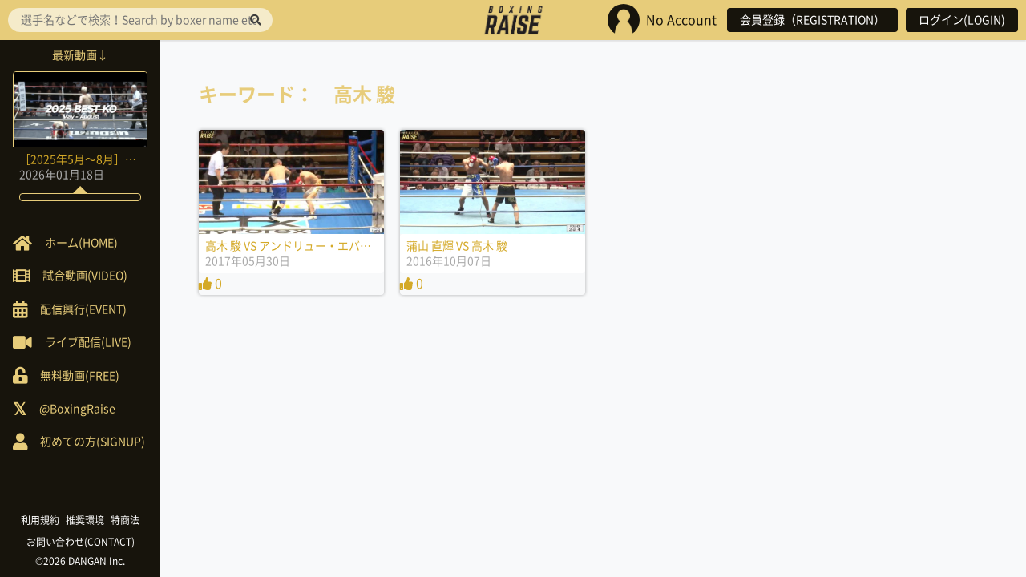

--- FILE ---
content_type: text/html; charset=UTF-8
request_url: https://boxingraise.com/player/%E9%AB%98%E6%9C%A8-%E9%A7%BF/
body_size: 4340
content:

<!doctype html>
<html lang="ja">
<head>
<meta charset="UTF-8">
<meta http-equiv="X-UA-Compatible" content="IE=edge">
<meta name="viewport" content="width=device-width">

<title>高木 駿 &#8211; BOXING RAISE</title>
<meta name='robots' content='max-image-preview:large' />
<link rel='dns-prefetch' href='//ajax.googleapis.com' />
<link rel='dns-prefetch' href='//s.w.org' />
<link rel="alternate" type="application/rss+xml" title="BOXING RAISE &raquo; 高木 駿 出場選手 のフィード" href="https://boxingraise.com/player/%e9%ab%98%e6%9c%a8-%e9%a7%bf/feed/" />
<link rel='stylesheet' id='wp-block-library-css'  href='https://boxingraise.com/wp/wp-includes/css/dist/block-library/style.min.css?ver=5.8.12' type='text/css' media='all' />
<link rel='stylesheet' id='usp_style-css'  href='https://boxingraise.com/wp/wp-content/plugins/user-submitted-posts/resources/usp.css?ver=20241026' type='text/css' media='all' />
<link rel='stylesheet' id='font-awesome-css'  href='https://boxingraise.com/wp/wp-content/themes/RAISE2.0/vendor/fontawesome-all.min.css?ver=5.8.12' type='text/css' media='all' />
<link rel='stylesheet' id='slick-css'  href='https://boxingraise.com/wp/wp-content/themes/RAISE2.0/vendor/slick.css?ver=5.8.12' type='text/css' media='all' />
<link rel='stylesheet' id='icons-css'  href='https://boxingraise.com/wp/wp-content/themes/RAISE2.0/css/icons.css?ver=5.8.12' type='text/css' media='all' />
<link rel='stylesheet' id='validationEngine-css'  href='https://boxingraise.com/wp/wp-content/themes/RAISE2.0/vendor/validationEngine.jquery.css?ver=5.8.12' type='text/css' media='all' />
<link rel='stylesheet' id='style-css'  href='https://boxingraise.com/wp/wp-content/themes/RAISE2.0/style.css?ver=5.8.12' type='text/css' media='all' />
<script type='text/javascript' src='//ajax.googleapis.com/ajax/libs/jquery/1.11.3/jquery.min.js?ver=1.11.3' id='jquery-js'></script>
<script type='text/javascript' src='https://boxingraise.com/wp/wp-content/plugins/user-submitted-posts/resources/jquery.cookie.js?ver=20241026' id='usp_cookie-js'></script>
<script type='text/javascript' src='https://boxingraise.com/wp/wp-content/plugins/user-submitted-posts/resources/jquery.parsley.min.js?ver=20241026' id='usp_parsley-js'></script>
<script type='text/javascript' id='usp_core-js-before'>
var usp_custom_field = "usp_custom_field"; var usp_custom_field_2 = "usp_custom_field_2"; var usp_custom_checkbox = "usp_custom_checkbox"; var usp_case_sensitivity = "false"; var usp_challenge_response = "2"; var usp_min_images = 0; var usp_max_images = 1; var usp_parsley_error = "\u5fdc\u7b54\u304c\u9593\u9055\u3063\u3066\u3044\u307e\u3059\u3002"; var usp_multiple_cats = 0; var usp_existing_tags = 0; var usp_recaptcha_disp = "hide"; var usp_recaptcha_vers = 2; var usp_recaptcha_key = ""; 
</script>
<script type='text/javascript' src='https://boxingraise.com/wp/wp-content/plugins/user-submitted-posts/resources/jquery.usp.core.js?ver=20241026' id='usp_core-js'></script>
<link rel="https://api.w.org/" href="https://boxingraise.com/wp-json/" /><!-- Favicon Rotator -->
<link rel="shortcut icon" href="https://boxingraise.com/wp/wp-content/uploads/2016/07/favicon.ico" />
<link rel="apple-touch-icon-precomposed" href="https://boxingraise.com/wp/wp-content/uploads/2016/07/aaaaa.png" />
<!-- End Favicon Rotator -->
<script type="text/javascript">
	window._se_plugin_version = '8.1.9';
</script>
		<style type="text/css" id="wp-custom-css">
			/* ======================
いいねコメントをthumbnailから消去
======================== */
.sign-Wrap {
  display:none;
}
/* ======================
TOP画面のthumbnail内のタイトル消去
======================== */
.home-New_Taxonomy {
  display:none;
}
/* ======================
動画ページのthumbnail内のタイトル消去
======================== */
.archive-Taxonomy {
  display:none;
}		</style>
		
<!--[if lt IE 9]>
<script src="http://html5shiv.googlecode.com/svn/trunk/html5.js"></script>
<script src="http://css3-mediaqueries-js.googlecode.com/svn/trunk/css3-mediaqueries.js"></script>
<![endif]-->

<script>
  (function(i,s,o,g,r,a,m){i['GoogleAnalyticsObject']=r;i[r]=i[r]||function(){
  (i[r].q=i[r].q||[]).push(arguments)},i[r].l=1*new Date();a=s.createElement(o),
  m=s.getElementsByTagName(o)[0];a.async=1;a.src=g;m.parentNode.insertBefore(a,m)
  })(window,document,'script','https://www.google-analytics.com/analytics.js','ga');

  ga('create', 'UA-80546520-1', 'auto');
  ga('send', 'pageview');

</script>

</head>

<body class="archive tax-player term-993 logout">

<header role="banner" class="header">
			<div class="header-Logo"><a href="https://boxingraise.com" rel="home" title="BOXING RAISE" class="header-Logo_Ancor"><img src="https://boxingraise.com/wp/wp-content/themes/RAISE2.0/img/raise_logo.png" alt="BOXING RAISE"></a></div>
	
	<div class="header-Login">
		<ul class="header-Login_List">
				<li class="header-Login_List_Item header-Login_Icon">
					<img src="https://boxingraise.com/wp/wp-content/themes/RAISE2.0/img/noicon.jpg" alt="noicon"><span class="header-Login_Name">No Account</span>				</li>
							<li class="header-Login_List_Item"><a href="https://boxingraise.com/register" class="header-Login_Button">会員登録（REGISTRATION）</a></li>
				<li class="header-Login_List_Item"><a href="https://boxingraise.com/login" class="header-Login_Button">ログイン(LOGIN)</a></li>
					</ul>
	</div>

	<div class="header-Toggle header-Toggle--right"><img src="https://boxingraise.com/wp/wp-content/themes/RAISE2.0/img/noicon.jpg" alt="noicon" id="toggle-right"></div>

	<i class="fas fa-bars header-Toggle header-Toggle--left" aria-hidden="true" id="toggle-left"></i>
</header>

<div class="sidebar">

	<div class="sidebar-Search">
		<form role="search" method="get" action="https://boxingraise.com">
	<input type="search" placeholder="選手名などで検索！Search by boxer name etc！" value="" name="s" id="s">
	<button type="submit"><i class="fas fa-search"></i></button>
</form>	</div>

	<div class="sidebar-Pickup">
		<!--ピックアップ　タイトル 全角11文字-->		
			<div class="sidebar-Pickup_Heading"><span class="sidebar-Pickup_Heading_Inner">最新動画↓</span></div>
			<div class="sidebar-Pickup_Card">
				<a class="home-New_Ancor" href="https://boxingraise.com/movie/21829/" title="［2025年5月〜8月］BEST KO集">
					<div class="home-New_Thumb thumb">
													<img width="300" height="169" src="https://boxingraise.com/wp/wp-content/uploads/2026/01/aa347c9c79da43d74ddf895c45eb629f-800x450.png" class="attachment-thumb size-thumb wp-post-image" alt="［2025年5月〜8月］BEST KO集" loading="lazy" />						
						<div class="home-New_Taxonomy">2025BEST KO</div>
						<div class="mask"><span class="mask-Text">View<span></div>
					</div>
					<div class="home-New_Meta">
						<div class="home-New_Title">［2025年5月〜8月］BEST KO集</div>
						<div class="home-New_Published"><time datetime="2026,01,18T19:09:17+09:00">2026年01月18日</time></div>
					</div>
										<div class="sign-Wrap">
						<div class="sign-Comment"><i class="far fa-comment-dots"></i> 0</div>
						<div class="sign-Like"><i class="fas fa-thumbs-up"></i> 0</div>
					</div>
					<div class="sidebar-Pickup_Comment"><div class="sidebar-Pickup_Comment_Inner"></div></div>
				</a>
			</div>
			</div>

	<div class="sidebar-Navi">
		<ul class="sidebar-Navi_List">
			<li class="sidebar-Navi_List_Item"><a class="sidebar-Navi_Ancor" href="https://boxingraise.com"><span class="sidebar-Navi_Icon sidebar-Navi_Home"><span>ホーム(HOME)</span></span></a></li>
			<li class="sidebar-Navi_List_Item"><a class="sidebar-Navi_Ancor" href="https://boxingraise.com/movie"><span class="sidebar-Navi_Icon sidebar-Navi_Movie"><span>試合動画(VIDEO)</span></span></a></li>
			<!-- <li class="sidebar-Navi_List_Item"><a class="sidebar-Navi_Ancor" href="https://boxingraise.com/feature"><span class="sidebar-Navi_Icon sidebar-Navi_Feature"><span>特集記事</span></span></a></li> -->
			<!-- <li class="sidebar-Navi_List_Item"><a class="sidebar-Navi_Ancor" href="">ニュース動画</a></li> -->
			<li class="sidebar-Navi_List_Item"><a class="sidebar-Navi_Ancor" href="https://boxingraise.com/event"><span class="sidebar-Navi_Icon sidebar-Navi_Event"><span>配信興行(EVENT)</span></span></a></li>
			<li class="sidebar-Navi_List_Item"><a class="sidebar-Navi_Ancor" href="https://boxingraise.com/live"><span class="sidebar-Navi_Icon sidebar-Navi_Live"><span>ライブ配信(LIVE)</span></span></a></li>
			<li class="sidebar-Navi_List_Item"><a class="sidebar-Navi_Ancor" href="https://boxingraise.com/free"><span class="sidebar-Navi_Icon sidebar-Navi_Free"><span>無料動画(FREE)</span></span></a></li>
			<li class="sidebar-Navi_List_Item"><a class="sidebar-Navi_Ancor" href="https://twitter.com/BoxingRaise" target="_blank"><span class="sidebar-Navi_Icon sidebar-Navi_twitter"><span>@BoxingRaise</span></span></a></li>
			<li class="sidebar-Navi_List_Item"><a class="sidebar-Navi_Ancor" href="https://boxingraise.com/lp"><span class="sidebar-Navi_Icon sidebar-Navi_Beginner"><span>初めての方(SIGNUP)</span></span></a></li>
		</ul>
	</div>

	<div class="sidebar-Footer">
		<ul class="sidebar-Footer_List">
			<li class="sidebar-Footer_List_Item"><a class="sidebar-Footer_Ancor" href="https://boxingraise.com/rules">利用規約</a></li>
			<li class="sidebar-Footer_List_Item"><a class="sidebar-Footer_Ancor" href="https://boxingraise.com/environment">推奨環境</a></li>
			<li class="sidebar-Footer_List_Item"><a class="sidebar-Footer_Ancor" href="https://boxingraise.com/tokusyo">特商法</a></li>	
			<li class="sidebar-Footer_List_Item"><a class="sidebar-Footer_Ancor" href="https://boxingraise.com/contact">お問い合わせ(CONTACT)</a></li>	
		</ul>

		<div class="sidebar-Footer_Copyright"><a class="sidebar-Footer_Ancor" href="http://danganboxing.com" target="_blank">&copy;2026 DANGAN Inc.</a></div>
	</div>

</div>

<div class="overlay"></div>

<div class="content">
<div class="archive">
	<h1 class="archive-Heading1">キーワード：　高木 駿</h1>

			<ul class="archive-List">
							<li class="archive-List_Item">
					<a class="archive-Ancor" href="https://boxingraise.com/movie/3080/" title="高木 駿 VS アンドリュー・エバネス">
						<div class="archive-Thumb thumb">
															<img width="300" height="169" src="https://boxingraise.com/wp/wp-content/uploads/2017/05/8089e50294910c6cb163e5cb54ad137b.jpg" class="attachment-thumb size-thumb wp-post-image" alt="高木 駿 VS アンドリュー・エバネス" loading="lazy" srcset="https://boxingraise.com/wp/wp-content/uploads/2017/05/8089e50294910c6cb163e5cb54ad137b.jpg 800w, https://boxingraise.com/wp/wp-content/uploads/2017/05/8089e50294910c6cb163e5cb54ad137b-768x432.jpg 768w, https://boxingraise.com/wp/wp-content/uploads/2017/05/8089e50294910c6cb163e5cb54ad137b-250x141.jpg 250w, https://boxingraise.com/wp/wp-content/uploads/2017/05/8089e50294910c6cb163e5cb54ad137b-160x90.jpg 160w" sizes="(max-width: 300px) 100vw, 300px" />							
							<div class="archive-Taxonomy">DANGAN183 日中親善試合</div>
							<div class="mask"><span class="mask-Text">View<span></div>
						</div>
						<div class="archive-Meta">
							<div class="archive-Title">高木 駿 VS アンドリュー・エバネス</div>
							<div class="archive-Published"><time datetime="2017,05,30T22:44:33+09:00">2017年05月30日</time></div>
						</div>
												<div class="like-count"><i class="fas fa-thumbs-up"></i> 0</div>
					</a>
				</li>
							<li class="archive-List_Item">
					<a class="archive-Ancor" href="https://boxingraise.com/movie/2000/" title="蒲山 直輝 VS 高木 駿">
						<div class="archive-Thumb thumb">
															<img width="300" height="169" src="https://boxingraise.com/wp/wp-content/uploads/2017/04/1738_1942772_9824026_10057717_323_00003_l.jpg" class="attachment-thumb size-thumb wp-post-image" alt="蒲山 直輝 VS 高木 駿" loading="lazy" srcset="https://boxingraise.com/wp/wp-content/uploads/2017/04/1738_1942772_9824026_10057717_323_00003_l.jpg 800w, https://boxingraise.com/wp/wp-content/uploads/2017/04/1738_1942772_9824026_10057717_323_00003_l-768x432.jpg 768w, https://boxingraise.com/wp/wp-content/uploads/2017/04/1738_1942772_9824026_10057717_323_00003_l-250x141.jpg 250w, https://boxingraise.com/wp/wp-content/uploads/2017/04/1738_1942772_9824026_10057717_323_00003_l-160x90.jpg 160w" sizes="(max-width: 300px) 100vw, 300px" />							
							<div class="archive-Taxonomy">オーバーヒート・ボクサーズナイト vol.78</div>
							<div class="mask"><span class="mask-Text">View<span></div>
						</div>
						<div class="archive-Meta">
							<div class="archive-Title">蒲山 直輝 VS 高木 駿</div>
							<div class="archive-Published"><time datetime="2016,10,07T16:00:00+09:00">2016年10月07日</time></div>
						</div>
												<div class="like-count"><i class="fas fa-thumbs-up"></i> 0</div>
					</a>
				</li>
					</ul>
	
	</div>

</div> <!-- .content -->

<!-- <footer role="contentinfo" class="footer">
	<div class="footer-Navi">
		<ul class="footer-Navi_List">
			<li class="footer-Navi_List_Item"><a class="footer-Navi_Ancor" href="https://boxingraise.com/rules">利用規約</a></li>
			<li class="footer-Navi_List_Item"><a class="footer-Navi_Ancor" href="">推奨環境</a></li>
			<li class="footer-Navi_List_Item"><a class="footer-Navi_Ancor" href="">特商法</a></li>		
		</ul>

		<div class="footer-Copyright">&copy;2026 DANGAN Inc.</div>
	</div>
</footer> -->

<script type='text/javascript' src='https://boxingraise.com/wp/wp-content/themes/RAISE2.0/js/slick.min.js?ver=1.0.0' id='slick-js'></script>
<script type='text/javascript' src='https://boxingraise.com/wp/wp-includes/js/wp-embed.min.js?ver=5.8.12' id='wp-embed-js'></script>


<!-- <script type="text/javascript">
$(function() {
  var $win = $(window),
      $content = $('.content'),
      $nav = $('header'),
      navHeight = $nav.outerHeight(),
      fixedClass = 'fixed';

  $win.on('load scroll', function() {
    var value = $(this).scrollTop();
    var $body = $('body');
    if ( value > 0 || $body.hasClass('fixed') ) {
      $nav.addClass(fixedClass);
      $content.css('margin-top', navHeight);
    } else {
      $nav.removeClass(fixedClass);
      $content.css('margin-top', '0');
    }
  });
});
</script> -->

<script>
$('#toggle-left, #toggle-right').on('click', function(eo){
    $body = $('body');
    $left_drawer = $('.sidebar');
    $right_drawer = $('.header-Login');

    if ( ! $body.hasClass('fixed') ) {
      scrollpos = $(window).scrollTop();  
    }

    if ((eo.target.id == 'toggle-left' && !$right_drawer.hasClass('open')) || (eo.target.id == 'toggle-right' && !$left_drawer.hasClass('open')) ) {
      $body.toggleClass('fixed');
    }

    if ( $body.hasClass('fixed') ) {
      $body.css({'top': -scrollpos});
    } else {
      $body.css({'top': 0});
      window.scrollTo( 0 , scrollpos );
    }

    if (eo.target.id == 'toggle-left') {
      $right_drawer.removeClass('open');
      $left_drawer.toggleClass('open');
    } else {
      $left_drawer.removeClass('open');
      $right_drawer.toggleClass('open');
    }
});

$('.overlay').click(function(){
  $body = $('body');
  $body.removeClass('fixed').css({'top': 0});
  window.scrollTo( 0 , scrollpos );
  $('.header-Login, .sidebar').removeClass('open');
});
</script>


</body></html>